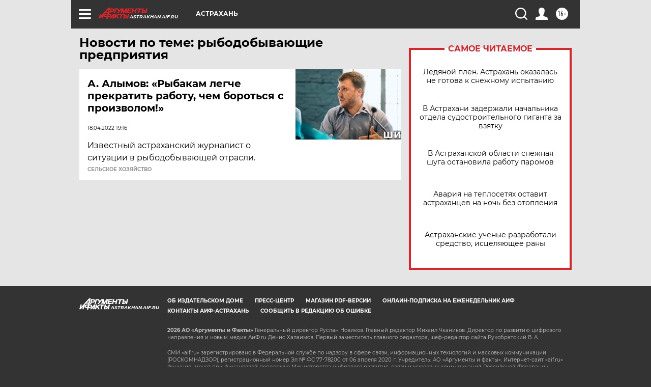

--- FILE ---
content_type: text/html
request_url: https://tns-counter.ru/nc01a**R%3Eundefined*aif_ru/ru/UTF-8/tmsec=aif_ru/137103800***
body_size: -74
content:
A85D761A696B2B1FX1768631071:A85D761A696B2B1FX1768631071